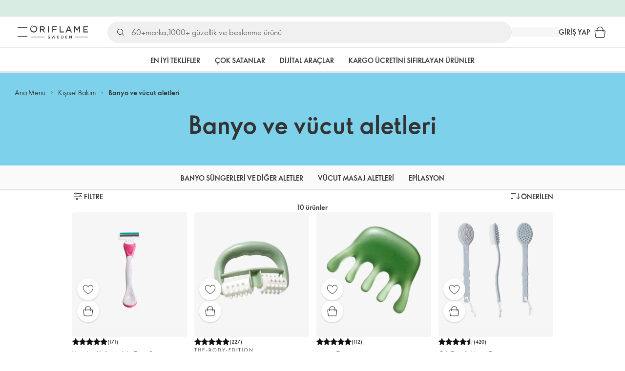

--- FILE ---
content_type: application/javascript; charset=UTF-8
request_url: https://assets-we-cdn.oriflame.com/appshell-products-we/_next/static/chunks/5043-496f2ed5d56c01b3.js
body_size: 14502
content:
/*! For license information please see 5043-496f2ed5d56c01b3.js.LICENSE.txt */
"use strict";(self.webpackChunk_N_E=self.webpackChunk_N_E||[]).push([[5043],{5043:(e,t,a)=>{a.d(t,{AE:()=>ContentPageWidgetSkeleton,oC:()=>r,h7:()=>OlapicWidget});let i=function(e){return e.new="new",e.send="send",e.sending="sending",e.sent="sent",e.error="error",e}({}),r=function(e){return e.Category="Category",e.FrontPage="FrontPage",e.Gallery="Gallery",e.ProductDetails="ProductDetails",e}({});var o=a(82585),n=a(65028),s=a(39224),l=a(2950),d=a(27121),c=a(21012),p=a(47433),m=a(72675);const u="7D673EF4-D085-44B5-BB1C-8FE57F1286BD",g={errorRetryCount:3,errorRetryInterval:1e4,focusThrottleInterval:3e5,shouldRetryOnError:!0,suspense:!1,revalidateIfStale:!1,revalidateOnFocus:!1,revalidateOnReconnect:!1},h="video",useKeyboardNavigation=({onPrevious:e,onNext:t,onOpen:a,disabled:i=!1,preventWhenInputFocused:r=!0})=>{(0,l.useEffect)(()=>{if(i)return;const handleKeyDown=i=>{if(r){const e=i.target;if("INPUT"===e.tagName||"TEXTAREA"===e.tagName||e.isContentEditable)return}"ArrowLeft"===i.key?(i.preventDefault(),e()):"ArrowRight"===i.key?(i.preventDefault(),t()):" "!==i.key&&"Enter"!==i.key||!a||(i.preventDefault(),a())};return window.addEventListener("keydown",handleKeyDown),()=>{window.removeEventListener("keydown",handleKeyDown)}},[e,t,a,i,r])},useMediaItemDetail=({mediaItems:e,initialIndex:t=0})=>{const[a,i]=(0,l.useState)(t),[r,o]=(0,l.useState)(void 0),n=(0,l.useCallback)(t=>{const n="number"===typeof t?t:"next"===t?(a+1)%e.length:(a-1+e.length)%e.length;i(n),r&&o(e[n])},[a,e,r]),s=(0,l.useCallback)(t=>()=>{const a=e.findIndex(e=>e.id===t);-1!==a&&(i(a),o(e[a]))},[e]),d=(0,l.useCallback)(()=>o(void 0),[]),c=(0,l.useCallback)(()=>n("next"),[n]),p=(0,l.useCallback)(()=>n("prev"),[n]);return{selectedItem:r,activeIndex:a,setActiveIndex:i,handleItemClick:s,handleCloseDetail:d,handleDetailNext:c,handleDetailPrev:p,navigateTo:n}},useTranslations=()=>(0,o.lT)();var y=a(46260),x=a(13651),v=a(449);const b=70,f="media-item-product-image";var w=a(28559);const j=/\.(m4a|m4b|mp4a|mpga|mp2|mp2a|mp3|m2a|m3a|wav|weba|aac|oga|spx)($|\?)/i,I=/\.(mp4|og[gv]|webm|mov|m4v)(#t=[,\d+]+)?($|\?)/i,k=/\.(m3u8)($|\?)/i,C=/\.(mpd)($|\?)/i,R=/stream\.mux\.com\/(?!\w+\.m3u8)(\w+)/,P=/(?:youtu\.be\/|youtube(?:-nocookie|education)?\.com\/(?:embed\/|v\/|watch\/|watch\?v=|watch\?.+&v=|shorts\/|live\/))((\w|-){11})|youtube\.com\/playlist\?list=|youtube\.com\/user\//,S=/vimeo\.com\/(?!progressive_redirect).+/,z=/(?:wistia\.(?:com|net)|wi\.st)\/(?:medias|embed)\/(?:iframe\/)?([^?]+)/,T=/open\.spotify\.com\/(\w+)\/(\w+)/i,E=/(?:www\.|go\.)?twitch\.tv\/([a-zA-Z0-9_]+|(videos?\/|\?video=)\d+)($|\?)/,$=/tiktok\.com\/(?:player\/v1\/|share\/video\/|@[^/]+\/video\/)([0-9]+)/,canPlayFile=(e,t)=>{if(Array.isArray(e)){for(const a of e){if("string"===typeof a&&canPlayFile(a,t))return!0;if(canPlayFile(a.src,t))return!0}return!1}return t(e)},M={html:e=>canPlayFile(e,e=>j.test(e)||I.test(e)),hls:e=>canPlayFile(e,e=>k.test(e)),dash:e=>canPlayFile(e,e=>C.test(e)),mux:e=>R.test(e),youtube:e=>P.test(e),vimeo:e=>S.test(e)&&!I.test(e)&&!k.test(e),wistia:e=>z.test(e),spotify:e=>T.test(e),twitch:e=>E.test(e),tiktok:e=>$.test(e)};var L=l.forwardRef((e,t)=>{const a=j.test(`${e.src}`)?"audio":"video";return l.createElement(a,{...e,ref:t},e.children)});var _=[{key:"hls",name:"hls.js",canPlay:M.hls,canEnablePIP:()=>!0,player:(0,l.lazy)(()=>Promise.all([a.e(3771),a.e(9044),a.e(2262)]).then(a.bind(a,65450)))},{key:"dash",name:"dash.js",canPlay:M.dash,canEnablePIP:()=>!0,player:(0,l.lazy)(()=>Promise.all([a.e(9044),a.e(6395)]).then(a.bind(a,83731)))},{key:"mux",name:"Mux",canPlay:M.mux,canEnablePIP:()=>!0,player:(0,l.lazy)(()=>Promise.all([a.e(3771),a.e(9044),a.e(2723)]).then(a.bind(a,96874)))},{key:"youtube",name:"YouTube",canPlay:M.youtube,player:(0,l.lazy)(()=>a.e(8446).then(a.bind(a,89907)))},{key:"vimeo",name:"Vimeo",canPlay:M.vimeo,player:(0,l.lazy)(()=>a.e(6173).then(a.bind(a,4901)))},{key:"wistia",name:"Wistia",canPlay:M.wistia,canEnablePIP:()=>!0,player:(0,l.lazy)(()=>a.e(9340).then(a.bind(a,72771)))},{key:"spotify",name:"Spotify",canPlay:M.spotify,canEnablePIP:()=>!1,player:(0,l.lazy)(()=>a.e(2771).then(a.bind(a,25999)))},{key:"twitch",name:"Twitch",canPlay:M.twitch,canEnablePIP:()=>!1,player:(0,l.lazy)(()=>a.e(2042).then(a.bind(a,50321)))},{key:"tiktok",name:"TikTok",canPlay:M.tiktok,canEnablePIP:()=>!1,player:(0,l.lazy)(()=>a.e(8085).then(a.bind(a,49351)))},{key:"html",name:"html",canPlay:M.html,canEnablePIP:()=>!0,player:L}];const A={width:"320px",height:"180px",volume:1,playbackRate:1,previewTabIndex:0,previewAriaLabel:"",oEmbedUrl:"https://noembed.com/embed?url={url}"},D=l.forwardRef((e,t)=>{const{playing:a,pip:i}=e,r=e.activePlayer,o=(0,l.useRef)(null),n=(0,l.useRef)(!0);(0,l.useEffect)(()=>{var t,i;o.current&&(o.current.paused&&!0===a&&o.current.play(),o.current.paused||!1!==a||o.current.pause(),o.current.playbackRate=null!=(t=e.playbackRate)?t:1,o.current.volume=null!=(i=e.volume)?i:1)}),(0,l.useEffect)(()=>{var e,t,a,r,n;if(o.current&&globalThis.document){if(i&&!document.pictureInPictureElement)try{null==(t=(e=o.current).requestPictureInPicture)||t.call(e)}catch(s){}if(!i&&document.pictureInPictureElement)try{null==(r=(a=o.current).exitPictureInPicture)||r.call(a),null==(n=document.exitPictureInPicture)||n.call(document)}catch(s){}}},[i]);if(!r)return null;const s={},d=["onReady","onStart"];for(const l in e)l.startsWith("on")&&!d.includes(l)&&(s[l]=e[l]);return l.createElement(r,{...s,style:e.style,className:e.className,slot:e.slot,ref:(0,l.useCallback)(e=>{o.current=e,"function"===typeof t?t(e):null!==t&&(t.current=e)},[t]),src:e.src,crossOrigin:e.crossOrigin,preload:e.preload,controls:e.controls,muted:e.muted,autoPlay:e.autoPlay,loop:e.loop,playsInline:e.playsInline,disableRemotePlayback:e.disableRemotePlayback,config:e.config,onLoadStart:t=>{var a,i;n.current=!0,null==(a=e.onReady)||a.call(e),null==(i=e.onLoadStart)||i.call(e,t)},onPlay:t=>{var a,i;n.current&&(n.current=!1,null==(a=e.onStart)||a.call(e,t)),null==(i=e.onPlay)||i.call(e,t)}},e.children)});D.displayName="Player";var U=D;const F=(0,l.lazy)(()=>a.e(6353).then(a.bind(a,57819))),B=[],ForwardChildren=({children:e})=>e;var O=((e,t)=>{const a=l.forwardRef((a,i)=>{const r={...A,...a},{src:o,slot:n,className:s,style:d,width:c,height:p,fallback:m,wrapper:u}=r,[g,h]=(0,l.useState)(!!r.light);(0,l.useEffect)(()=>{r.light?h(!0):h(!1)},[r.light]);const handleClickPreview=e=>{var t;h(!1),null==(t=r.onClickPreview)||t.call(r,e)},y=null==u?ForwardChildren:u,x=!1===m?ForwardChildren:l.Suspense;return l.createElement(y,{slot:n,className:s,style:{width:c,height:p,...d}},l.createElement(x,{fallback:m},g?(e=>{if(!e)return null;const{light:t,playIcon:a,previewTabIndex:i,oEmbedUrl:o,previewAriaLabel:n}=r;return l.createElement(F,{src:e,light:t,playIcon:a,previewTabIndex:i,previewAriaLabel:n,oEmbedUrl:o,onClickPreview:handleClickPreview})})(o):(a=>{var o,d;const c=(a=>{for(const t of[...B,...e])if(a&&t.canPlay(a))return t;return t||null})(a);if(!c)return null;const{style:p,width:m,height:u,wrapper:g}=r,h=null==(o=r.config)?void 0:o[c.key];return l.createElement(U,{...r,ref:i,activePlayer:null!=(d=c.player)?d:c,slot:g?void 0:n,className:g?void 0:s,style:g?{display:"block",width:"100%",height:"100%"}:{display:"block",width:m,height:u,...p},config:h})})(o)))});return a.displayName="ReactPlayer",a.addCustomPlayer=e=>{B.push(e)},a.removeCustomPlayers=()=>{B.length=0},a.canPlay=t=>{if(t)for(const a of[...B,...e])if(a.canPlay(t))return!0;return!1},a.canEnablePIP=t=>{var a;if(t)for(const i of[...B,...e])if(i.canPlay(t)&&(null==(a=i.canEnablePIP)?void 0:a.call(i)))return!0;return!1},a})(_,_[_.length-1]);const K=(0,c.styled)("div",{shouldForwardProp:(0,x.MC)()})(({theme:e,isActive:t})=>({display:"flex",flexDirection:"column",gap:0,width:300,height:t?568:493,position:"relative",transition:"height 0.3s ease-in-out"})),W=(0,c.styled)("div",{shouldForwardProp:(0,x.MC)()})(({theme:e,isActive:t})=>({position:"relative",width:300,height:t?450:375,borderRadius:e.spacing(1,1,0,0),overflow:"hidden",transition:"height 0.3s ease-in-out"})),N=(0,c.styled)("img")(({theme:e})=>({width:"100%",height:"100%",objectFit:"cover",objectPosition:"50% 50%",borderRadius:e.spacing(1,1,0,0)})),V=(0,c.styled)("div")(({theme:e})=>({position:"relative",width:"100%",height:"100%",borderRadius:e.spacing(1,1,0,0),overflow:"hidden","& video":{objectFit:"cover",objectPosition:"center"}})),G=(0,c.styled)(O)({position:"absolute",top:0,left:0,"& video":{objectFit:"cover"}}),H=(0,c.styled)(w.IconButton)(({theme:e})=>({position:"absolute",bottom:e.spacing(2),right:e.spacing(2),backgroundColor:e.palette.common.white,border:"none","&:hover":{backgroundColor:e.palette.common.white,borderColor:"transparent"},svg:{width:16,height:16}})),Y=(0,c.styled)("div")(({theme:e})=>({position:"absolute",top:0,left:0,display:"flex",alignItems:"center",justifyContent:"center",padding:e.spacing(1),backgroundColor:e.palette.grey[100],borderRadius:e.spacing(1,0,0,0)})),Q=(0,c.styled)("div")(({theme:e})=>({display:"flex",flexDirection:"column",gap:e.spacing(2),width:300,height:118,padding:e.spacing(2),backgroundColor:e.palette.common.white,border:`1px solid ${e.palette.grey[400]}`,borderTop:"none",borderRadius:e.spacing(0,0,1,1),boxSizing:"border-box",cursor:"pointer"})),q=(0,c.styled)("div")(({theme:e})=>({display:"flex",gap:e.spacing(1),alignItems:"center",boxSizing:"border-box",width:"100%"})),X=(0,c.styled)(c.Typography)(({theme:e})=>({fontWeight:e.typography.fontWeightBold,textTransform:"uppercase"})),J=(0,c.styled)("div")({display:"flex",alignItems:"center",justifyContent:"center",svg:{width:18,height:18,overflow:"hidden",flexShrink:0}}),Z=(0,c.styled)("div",{shouldForwardProp:(0,x.MC)()})(({theme:e})=>({display:"flex",gap:e.spacing(1),alignItems:"center",width:"100%",overflowX:"auto","&::-webkit-scrollbar":{display:"none"},scrollbarWidth:"none",svg:{width:b}})),ee=(0,c.styled)("div")(({theme:e})=>({display:"flex",gap:e.spacing(2)})),te=(0,c.styled)("div")(({theme:e})=>({display:"flex",flexDirection:"column",gap:e.spacing(1)})),ae=(0,c.styled)(c.Typography)({textTransform:"uppercase",fontSize:"1.0rem",display:"-webkit-box",WebkitLineClamp:1,WebkitBoxOrient:"vertical",letterSpacing:"2px"});var ie=a(84486);const MediaItem=({mediaUrl:e,mediaType:t,uploaderName:a,products:i,isActive:r,onProductSectionClick:n})=>{const[u,g]=(0,l.useState)(!1),w=(0,l.useRef)(null),{getTestId:j}=(0,s.Ay)(),{palette:I}=(0,c.useTheme)(),{productsWithImageUrl:k}=(({productCodes:e})=>{const{tenant:t}=(0,y.v3)(),{language:a}=(0,o.ok)(),i=(0,l.useMemo)(()=>e.slice(0,5),[e]),{data:r,isLoading:n}=(0,v.lPS)(t,{lang:a,productCodes:i},{swr:{...(0,x.zV)()}});return{productsWithImageUrl:(0,l.useMemo)(()=>i.map(e=>{const t=(r?.data?.products??[]).find(t=>t.productCode===e);return{productCode:e,imageUrl:t?.mainImage?.url??t?.imageUrl,alt:t?.mainImage?.altText??t?.concept?.name,productName:t?.concept?.name,productBrand:t?.concept?.brand?.name??""}}),[r,i]),isLoading:n}})({productCodes:i??[]}),{translations:C}=useTranslations(),R=(0,l.useCallback)(e=>{e.stopPropagation(),g(e=>!e)},[]),P=(0,l.useCallback)(()=>{t===h&&g(e=>!e)},[t]),S=(0,l.useCallback)(e=>(0,p.GO)((0,p.Wf)({backgroundColor:I.grey[100],url:e,imageFormat:"WebP",imageSizeMultiplier:2,params:[{height:b,width:b,quality:90}]})),[I.grey]);return(0,ie.jsxs)(K,{"data-testid":j("media-item-root"),isActive:r,children:[(0,ie.jsxs)(W,{isActive:r,children:[t===h?(0,ie.jsxs)(V,{onClick:P,children:[(0,ie.jsx)(G,{ref:w,muted:!0,"data-testid":j("media-item-video-player"),src:e,playing:u,width:"100%",height:"100%"}),(0,ie.jsx)(H,{onClick:R,children:u?(0,ie.jsx)(d.Pause,{}):(0,ie.jsx)(d.PlayFilled,{})})]}):(0,ie.jsx)(N,{"data-testid":j("media-item-image"),src:e}),a?(0,ie.jsx)(Y,{children:(0,ie.jsxs)(c.Typography,{"data-testid":j("media-item-uploader"),variant:"caption",children:["@",a]})}):null]}),(0,ie.jsxs)(Q,{"data-testid":j("media-item-products-section"),onClick:n,children:[(0,ie.jsxs)(q,{children:[(0,ie.jsx)(X,{"data-testid":j("media-item-title"),variant:"overline",children:C.shopThisLook}),(0,ie.jsx)(J,{children:(0,ie.jsx)(d.ArrowRightThin,{})})]}),(0,ie.jsx)(Z,{children:1===k.length?(0,ie.jsxs)(ee,{"data-testid":j("media-item-single-product-wrapper"),children:[(0,ie.jsx)(m.oD4,{"data-testid":j(f),alt:k[0]?.alt,height:b,width:b,srcSet:k[0]?.imageUrl?S(k[0]?.imageUrl):void 0,sizes:"70px"},k[0]?.productCode),(0,ie.jsxs)(te,{children:[(0,ie.jsx)(ae,{children:k[0]?.productBrand}),(0,ie.jsx)(c.Typography,{children:k[0]?.productName})]})]}):k.map(e=>(0,ie.jsx)(m.oD4,{"data-testid":j(f),alt:e.alt,height:b,width:b,srcSet:e.imageUrl?S(e.imageUrl):void 0,sizes:"70px"},e.productCode))})]})]})};var re=a(10795),oe=a(6107),ne=a(88846),se=a(10336),le=a(25121),de=a(21865);const ce=de.z.object({metadata:de.z.object({code:de.z.number(),message:de.z.string(),version:de.z.string()}),data:de.z.object({message:de.z.string().optional()}).optional()}),pe=de.z.object({data:de.z.object({_embedded:de.z.object({customer:de.z.object({id:de.z.string().default(""),language:de.z.string().default("en-GB")})})})}),me=de.z.object({id:de.z.string(),name:de.z.string()}),ue=de.z.object({data:me}),ge=de.z.object({id:de.z.string(),name:de.z.string(),tag_based_key:de.z.string()}),he=de.z.object({id:de.z.string(),type:de.z.string(),original_source:de.z.string(),source:de.z.string(),caption:de.z.string().default(""),video_url:de.z.string().nullable().default(""),original_image_width:de.z.string(),original_image_height:de.z.string(),images:de.z.object({mobile:de.z.string(),normal:de.z.string(),original:de.z.string()}),_embedded:de.z.object({uploader:de.z.object({id:de.z.string(),name:de.z.string()}),"streams:all":de.z.object({_embedded:de.z.object({stream:de.z.array(ge).nullable().default([])})})}),_forms:de.z.object({report:de.z.object({action:de.z.object({href:de.z.string()})})})}),ye=(de.z.object({data:de.z.object({_embedded:de.z.object({media:de.z.array(he)}),_links:de.z.object({next:de.z.object({href:de.z.string().nullable()}).optional()}).default({})})}),de.z.object({data:de.z.object({_embedded:de.z.object({media:de.z.array(he.partial())}),_links:de.z.object({next:de.z.object({href:de.z.string().nullable()}).optional()}).default({})})})),xe=de.z.object({data:he}),ve=de.z.object({data:de.z.object({_embedded:de.z.object({stream:de.z.array(ge)})})}),be=de.z.object({data:ge});let fe=function(e){return e.cancel="cancel",e.close="close",e.email="email",e.loadMore="loadMore",e.olapic2Report="olapic2Report",e.olapic2ReportEmailLabel="olapic2ReportEmailLabel",e.olapic2ReportEmailPlaceholder="olapic2ReportEmailPlaceholder",e.olapic2ReportFailed="olapic2ReportFailed",e.olapic2ReportFormattedReason="olapic2ReportFormattedReason",e.olapic2ReportFormattedText="olapic2ReportFormattedText",e.olapic2ReportInvalidEmail="olapic2ReportInvalidEmail",e.olapic2ReportInvalidReason="olapic2ReportInvalidReason",e.olapic2ReportPhotoAreYouSure="olapic2ReportPhotoAreYouSure",e.olapic2ReportPhotoExplanation="olapic2ReportPhotoExplanation",e.olapic2ReportReasonAbusive="olapic2ReportReasonAbusive",e.olapic2ReportReasonBullying="olapic2ReportReasonBullying",e.olapic2ReportReasonCopyright="olapic2ReportReasonCopyright",e.olapic2ReportReasonLabel="olapic2ReportReasonLabel",e.olapic2ReportReasonOther="olapic2ReportReasonOther",e.olapic2ReportReasonPlaceholder="olapic2ReportReasonPlaceholder",e.olapic2ReportReasonSexual="olapic2ReportReasonSexual",e.olapic2ReportReasonSpam="olapic2ReportReasonSpam",e.olapic2ReportSubmitButtonText="olapic2ReportSubmitButtonText",e.olapic2ReportSuccess="olapic2ReportSuccess",e.olapic2ShareWith="olapic2ShareWith",e.oriflameOnMe="oriflameOnMe",e.readMore="readMore",e.reason="reason",e.reportPhoto="reportPhoto",e.sharePost="sharePost",e.shopThisLook="shopThisLook",e.showLess="showLess",e.viewAll="viewAll",e}({}),we=function(e){return e.info="ori-olapic-info",e.categories="ori-olapic-categories",e.streams="ori-olapic-streams",e}({});function loadFromLocalStorage(e){try{const t=localStorage.getItem(e);return JSON.parse(t??"null")}catch(t){return}}function saveToLocalStorage(e,t){try{let a="";a=JSON.stringify(t),localStorage.setItem(e,a)}catch(a){}}a(46568);const createListOfProducts=e=>e?e.map(e=>e.tag_based_key):[],createMediaItem=e=>({id:e.id,mediaType:e.type.toLocaleLowerCase()===h?h:"image",isInstagram:e.original_source.includes("instagram"),originalSource:e.original_source,source:e.source,caption:e.caption,videoUrl:e.video_url??"",originalImageWidth:e.original_image_width,originalImageHeight:e.original_image_height,images:{mobile:e.images.mobile,normal:e.images.normal,original:e.images.original},uploader:{id:e._embedded.uploader.id,name:e._embedded.uploader.name},reportPhotoUrl:e._forms.report.action.href,products:createListOfProducts(e._embedded["streams:all"]._embedded.stream)}),formatReportText=(e,t,a)=>`${a[fe.olapic2ReportFormattedReason]} - ${e}\n${a[fe.olapic2ReportFormattedText]} - ${t}`;var je=a(24258);const Ie={apiDomain:"//photorankapi-a.akamaihd.net/",apiVersion:"v2.2",isIncludeTaggedGalleries:!0,isRightsGiven:!0,wrapResponses:0},ke=120,Ce=120,Re=120,getExpireTime=e=>{const t=60*e*1e3;return Date.now()-t};async function externalUrl_getExternalUrl(e,t){const{...a}=t,i={...a.headers};return await je.pY.get(`${e}`,{...a,headers:i})}const getOlapicInfo=async e=>{const t={created:Date.now(),apiKey:e,customerId:"",language:""},a=getExpireTime(Ce),i=loadFromLocalStorage(we.info);if(i?.apiKey===e&&i.created>a)return i;const r=await(async e=>{const{apiDomain:t,apiVersion:a,wrapResponses:i}=Ie;return externalUrl_getExternalUrl(`${t}?auth_token=${e}&version=${a}&wrap_responses=${i}`,{responseType:"json"})})(e);return(0,le.kL)(r,{schema:pe,onError:()=>t,onSuccess:({data:e})=>{const a=e.data;return{...t,customerId:a._embedded.customer.id,language:a._embedded.customer.language}}})},getOlapicStream=async({apiKey:e,customerId:t,tag:a})=>{const i={created:Date.now(),name:"",id:"",tag:a},r=getExpireTime(Re),o=loadFromLocalStorage(we.streams);if(o){const e=o.find(e=>e.tag===a&&e.created>r);if(e)return{local:!0,stream:e}}const n=await(async({apiKey:e,customerId:t,tag:a})=>{const{apiDomain:i,apiVersion:r,wrapResponses:o}=Ie;return externalUrl_getExternalUrl(`${i}customers/${t}/streams/bytag/${a}?auth_token=${e}&version=${r}&wrap_responses=${o}`,{responseType:"json"})})({apiKey:e,customerId:t,tag:a});return(0,le.kL)(n,{schema:be,onError:()=>({local:!0,stream:i}),onSuccess:({data:e})=>{const t=e.data;return{local:!1,stream:{...i,name:t.name,id:t.id}}}})},Pe=(0,l.createContext)({categoryId:"",productCode:"",type:r.FrontPage}),Se=Pe.Provider,useConfiguration=()=>(0,l.useContext)(Pe),ze={apiKey:"",hideCaption:!1,isOpenDetails:!1,mediaItems:[],setMediaItems:()=>{},loadMoreUrl:void 0,setLoadMoreUrl:()=>{},activeMedia:"",setActiveMedia:()=>{}},Te=(0,l.createContext)(ze),OlapicDataProvider=({children:e,mediaItems:t,loadMoreUrl:a,apiKey:i,hideCaption:r})=>{const[o,n]=(0,l.useState)(t),[s,d]=(0,l.useState)(a),[c,p]=(0,l.useState)(""),m=(0,l.useMemo)(()=>({mediaItems:o,setMediaItems:n,loadMoreUrl:s,setLoadMoreUrl:d,isOpenDetails:Boolean(c),activeMedia:c,setActiveMedia:p,apiKey:i,hideCaption:r}),[o,n,s,d,c,p,i,r]);return(0,ie.jsx)(Te.Provider,{value:m,children:e})},useOlapicData=()=>(0,l.useContext)(Te),shouldFetchProductBoxes=(e,t)=>e.length>0&&!t,Ee="olapic-lib",$e=new n.Vy(Ee,{teamName:"Presentation"}),validateMediaItems_validateMediaItems=(e,t)=>{const a=[];let i=0;if(e.forEach((e,r)=>{const o=he.safeParse(e);if(o.success)return void a.push(createMediaItem(o.data));i+=1;const n=(e=>"object"===typeof e&&null!==e&&"id"in e&&"string"===typeof e.id?e.id:"unknown")(e),s=t?` in ${t}`:"";$e.warn(`Invalid media item skipped${s}`,{index:r,itemId:n,errors:JSON.stringify(o.error.issues)})}),i>0){const e=t?` from ${t} response`:"";$e.info(`Filtered out ${i} invalid media items${e}`)}return a},getMedia=async({apiKey:e,type:t,categoryId:a,customerId:i,streamId:r})=>{const o=await(async({apiKey:e,categoryId:t,customerId:a,streamId:i,type:r})=>{const{apiDomain:o,apiVersion:n,isRightsGiven:s,isIncludeTaggedGalleries:l,wrapResponses:d}=Ie,c=`/media/recent?rights_given=${Number(s)}&version=${n}&include_tagged_galleries=${Number(l)}&auth_token=${e}&wrap_responses=${d}`;return externalUrl_getExternalUrl({FrontPage:a?`${o}customers/${a}${c}&count=4`:"",Gallery:a?`${o}customers/${a}${c}&count=8`:"",ProductDetails:i?`${o}streams/${i}${c}&count=4`:"",Category:t?`${o}categories/${t}${c}&count=4`:""}[r],{responseType:"json"})})({apiKey:e,type:t,categoryId:a,customerId:i,streamId:r});return(0,le.kL)(o,{schema:ye,onError:()=>({loadMoreUrl:"",mediaItems:[]}),onSuccess:({data:e})=>{const t=e.data,a=validateMediaItems_validateMediaItems(t._embedded.media);return{loadMoreUrl:t._links.next?.href??"",mediaItems:a}}})},getOlapicCategory=async({apiKey:e,customerId:t,tag:a})=>{const i={created:Date.now(),name:"",id:"",tag:a},r=getExpireTime(ke),o=loadFromLocalStorage(we.categories);if(o){const e=o.find(e=>e.tag===a&&e.created>r);if(e)return{local:!0,category:e}}const n=await(async({apiKey:e,customerId:t,tag:a})=>{const{apiDomain:i,apiVersion:r}=Ie;return externalUrl_getExternalUrl(`${i}customers/${t}/categories/search?tag_key=${a}&auth_token=${e}&version=${r}`,{responseType:"json"})})({apiKey:e,customerId:t,tag:a});return(0,le.kL)(n,{schema:ue,onError:()=>({local:!0,category:i}),onSuccess:({data:e})=>{const t=e.data;return{local:!1,category:{...i,name:t.name,id:t.id}}}})},fetchHashItem=async(e,t)=>{const{apiDomain:a,apiVersion:i}=Ie,r=`${a}media/${e}?auth_token=${t}&version=${i}`,o=await externalUrl_getExternalUrl(r,{responseType:"json"});return(0,le.kL)(o,{schema:xe,onError:()=>{},onSuccess:async({data:a})=>{const i=a.data,r=createMediaItem(i);return r.products=await(async(e,t)=>{const{apiDomain:a,apiVersion:i,isIncludeTaggedGalleries:r,wrapResponses:o}=Ie,n=`${a}media/${e}/streams?include_tagged_galleries=${Number(r)}&auth_token=${t}&version=${i}&wrap_responses=${o}`,s=await externalUrl_getExternalUrl(n,{responseType:"json"});return(0,le.kL)(s,{schema:ve,onError:()=>[],onSuccess:({data:e})=>{const t=e.data;return createListOfProducts(t._embedded.stream)}})})(e,t),r}})},useGetShareItem=({apiKey:e,items:t,shareItemId:a})=>{const{data:i,error:r}=(0,se.Cu)(((e,t)=>Boolean(t&&e.length>0&&!e.some(e=>e.id===t)))(t,a)?[a,e]:null,async()=>(async({apiKey:e,shareItemId:t})=>{const a=await fetchHashItem(t,e);if(a?.id)return a})({apiKey:e,shareItemId:a??""}),{revalidateOnFocus:!1,revalidateOnReconnect:!1,revalidateIfStale:!1});return{data:i,isLoading:void 0===i&&void 0===r}},useGetOlapicData=({apiKey:e="",type:t})=>{const{categoryId:a,productCode:i}=useConfiguration(),r=(0,l.useMemo)(()=>(0,x.fU)()?void 0:function getQueryHash(e){if(e?.startsWith("#opi")){const t=e.replace("#opi","");if(t.length>0)return t}}(window.location.hash),[]),o=(({type:e,categoryId:t,productCode:a})=>"Category"===e?t??"":"ProductDetails"===e?a??"":"")({type:t,categoryId:a,productCode:i}),{data:{customerId:n}={},isError:s}=(({apiKey:e})=>{const{data:t,error:a}=(0,se.Cu)(e||null,async()=>getOlapicInfo(e),{revalidateIfStale:!1,revalidateOnFocus:!1,revalidateOnReconnect:!1,onSuccess:e=>{e.customerId&&e.language&&saveToLocalStorage(we.info,e)}});return{data:t,isLoading:void 0===t&&void 0===a,isError:Boolean(a)}})({apiKey:e}),{data:{category:d}={},isError:c}=(({apiKey:e,customerId:t,tag:a,enabled:i=!0})=>{const r=Boolean(e&&t&&a&&i),{data:o,error:n}=(0,se.Cu)(r?[e,t,a]:null,async()=>getOlapicCategory({apiKey:e,customerId:t,tag:a}),{revalidateIfStale:!1,revalidateOnFocus:!1,revalidateOnReconnect:!1,onSuccess:({local:e,category:t})=>{if(e)return;const a=loadFromLocalStorage(we.categories)??[],i=getExpireTime(ke),r=a.filter(e=>e.created>i);r.push(t),saveToLocalStorage(we.categories,r)}});return{data:o,isLoading:void 0===o&&void 0===n,isError:Boolean(n)}})({apiKey:e,customerId:n??"",tag:o,enabled:Boolean("Category"===t&&a)}),{data:{stream:p}={},isError:m}=(({apiKey:e,customerId:t,tag:a,enabled:i=!0})=>{const r=Boolean(e&&t&&a&&i),{data:o,error:n}=(0,se.Cu)(r?[e,t,a]:null,async()=>getOlapicStream({apiKey:e,customerId:t,tag:a}),{revalidateIfStale:!1,revalidateOnFocus:!1,revalidateOnReconnect:!1,onSuccess:({local:e,stream:t})=>{if(e)return;const a=loadFromLocalStorage(we.streams)??[],i=getExpireTime(Re),r=a.filter(e=>e.created>i);r.push(t),saveToLocalStorage(we.streams,r)}});return{data:o,isLoading:void 0===o&&void 0===n,isError:Boolean(n)}})({apiKey:e,customerId:n??"",tag:o,enabled:Boolean("ProductDetails"===t&&i)}),{data:u,isLoading:g,isError:h}=(({apiKey:e,type:t,categoryId:a,customerId:i,streamId:r})=>{const o=(({type:e,categoryId:t,streamId:a,customerId:i})=>!("Category"!==e||!t)||!("ProductDetails"!==e||!a)||!("FrontPage"!==e&&"Gallery"!==e||!i))({type:t,categoryId:a,customerId:i,streamId:r}),{data:n,error:s}=(0,se.Cu)(o?[e,t,a,i,r]:null,async()=>getMedia({apiKey:e,type:t,categoryId:a,customerId:i,streamId:r}),{revalidateIfStale:!1,revalidateOnFocus:!1,revalidateOnReconnect:!1});return{data:n,isLoading:void 0===n&&void 0===s,isError:Boolean(s)}})({apiKey:e,type:t,categoryId:d?.id,customerId:n,streamId:p?.id}),{data:y,isLoading:v}=useGetShareItem({apiKey:e,items:u?.mediaItems??[],shareItemId:r}),b=s||c||m||h;return(0,l.useMemo)(()=>r?{media:{mediaItems:y&&u?[y,...u.mediaItems]:[],loadMoreUrl:u?.loadMoreUrl},loaded:Boolean(!g&&!b&&u&&y),shareItemId:r,isLoading:g||v,isError:b}:{media:u,loaded:Boolean(!g&&!b&&u),shareItemId:r,isLoading:g,isError:b},[r,u,g,b,y,v])};var Me=a(87498);const useGetMediaInfinite_getMedia=async e=>{const t=await externalUrl_getExternalUrl(e,{responseType:"json"});return(0,le.kL)(t,{schema:ye,onError:()=>({loadMoreUrl:void 0,mediaItems:[]}),onSuccess:({data:e})=>{const t=e.data,a=validateMediaItems_validateMediaItems(t._embedded.media,"infinite scroll");return{loadMoreUrl:t._links.next?.href??void 0,mediaItems:a}}})},useGetMediaInfinite=e=>{const{data:t,error:a,size:i,setSize:r,isLoading:o,isValidating:n}=(0,Me.y_)((t,a)=>0===t?e??null:void 0===a?.loadMoreUrl?null:a.loadMoreUrl,useGetMediaInfinite_getMedia,{...(0,x.n5)(),revalidateFirstPage:!1}),s=(0,l.useMemo)(()=>t?t.flatMap(e=>e.mediaItems):[],[t]),d=void 0!==t?.[t.length-1]?.loadMoreUrl;return{mediaItems:s,isLoading:o,isLoadingMore:n,isError:Boolean(a),hasMore:d,loadMore:async()=>r(i+1),size:i}},Le=$e.createChild("useReportItem"),reportMedia=async({apiKey:e,email:t,reason:a,url:i})=>{try{const{apiVersion:r,wrapResponses:o}=Ie,n=`${i}?version=${r}&auth_token=${e}&wrap_responses=${o}`,s=await async function postExternalUrl(e,t){const{...a}=t,i={...a.data};return await je.pY.post(`${e}`,{...i},{...a})}(n,{data:{email:t,reason:a},responseType:"json"}),l=ce.parse(s);return{code:l.metadata.code,message:l.metadata.message,error:l.data?.message??""}}catch(r){return Le.error(new Error("Error while reporting media",{cause:r})),{code:500,message:"Internal server error",error:"Internal server error"}}};var _e=a(45705),Ae=a(20996);const useGetOlapicConfig=({type:e,categoryId:t})=>{const{tenant:a}=(0,y.v3)(),{language:i}=(0,o.ok)(),n=(0,l.useMemo)(()=>"number"===typeof e?(e=>[r.Category,r.FrontPage,r.Gallery,r.ProductDetails][e]??r.FrontPage)(e):e,[e]),{data:s,error:d}=(0,v.rZ$)(a,{olapicType:n,lang:i,categoryId:"Category"===e?t:void 0},{swr:{revalidateOnFocus:!1,revalidateOnReconnect:!1,revalidateIfStale:!1}});return{data:{apiKey:s?.apiKey,hideCaption:s?.hideCaption??!1,olapicType:n},isEmpty:null===s&&void 0===d,isLoading:void 0===s&&void 0===d}};var De=a(49996),Ue=a(19873);const getReportValidationSchema=e=>de.z.object({email:de.z.string().min(1,e[fe.olapic2ReportInvalidEmail]).email(e[fe.olapic2ReportInvalidEmail]),reason:de.z.string().min(1,e[fe.olapic2ReportInvalidReason]),description:de.z.string()}),Fe=[{value:"bullying",labelKey:fe.olapic2ReportReasonBullying},{value:"sexual",labelKey:fe.olapic2ReportReasonSexual},{value:"abusive",labelKey:fe.olapic2ReportReasonAbusive},{value:"spam",labelKey:fe.olapic2ReportReasonSpam},{value:"copyright",labelKey:fe.olapic2ReportReasonCopyright},{value:"other",labelKey:fe.olapic2ReportReasonOther}],Be=(0,c.styled)("div")(({theme:e})=>({display:"flex",flexDirection:"column",alignItems:"center",justifyContent:"center",backgroundColor:e.palette.common.white,borderRadius:e.spacing(2,2,0,0),overflow:"hidden",position:"relative",zIndex:e.zIndex.modal})),Oe=(0,c.styled)("div")(({theme:e})=>({display:"flex",flexDirection:"column",alignItems:"flex-start",padding:e.spacing(3),width:"100%",backgroundColor:e.palette.common.white})),Ke=(0,c.styled)(c.Typography)(({theme:e})=>({fontWeight:e.typography.fontWeightBold,textAlign:"center",width:"100%",fontSize:"2.0rem"})),We=(0,c.styled)("div")(({theme:e})=>({display:"flex",flexDirection:"column",gap:e.spacing(2),alignItems:"flex-start",padding:e.spacing(0,3),paddingBottom:e.spacing(3),width:"100%",backgroundColor:e.palette.common.white})),Ne=(0,c.styled)("div")(({theme:e})=>({display:"flex",flexDirection:"column",gap:e.spacing(3),alignItems:"center",width:"100%",backgroundColor:e.palette.common.white})),Ve=(0,c.styled)(c.Typography)(({theme:e})=>({lineHeight:1.5,color:e.palette.text.primary,width:"100%"})),Ge=(0,c.styled)("div")({display:"flex",justifyContent:"start",width:"100%"}),He=(0,c.styled)(c.RadioGroup)(({theme:e})=>({display:"flex",flexDirection:"column",gap:e.spacing(3),width:"100%"})),Ye=(0,c.styled)(c.FormControlLabel)(({theme:e})=>({display:"flex",gap:e.spacing(1.8),alignItems:"flex-start",width:"100%",margin:0,[`& .${c.formControlLabelClasses.label}`]:{fontSize:"1.4rem",lineHeight:1.5,color:e.palette.text.primary,paddingTop:e.spacing(.4)},[`& .${c.radioClasses.root}`]:{padding:0}})),Qe=(0,c.styled)("div")(({theme:e})=>({display:"flex",flexDirection:"column",gap:e.spacing(1.6),width:"100%",position:"relative"})),qe=(0,c.styled)(c.TextField)(({theme:e})=>({width:"100%",[`& .${c.inputBaseClasses.root}`]:{borderRadius:e.spacing(1)},[`& .${c.inputBaseClasses.input}`]:{fontSize:"1.6rem",lineHeight:1.44,padding:e.spacing(3.3,2.8)},[`& .${c.outlinedInputClasses.root}`]:{"& fieldset":{borderColor:e.palette.grey[500]},"&:hover fieldset":{borderColor:e.palette.grey[500]},[`&.${c.outlinedInputClasses.focused} fieldset`]:{borderColor:e.palette.grey[500]}}})),Xe=(0,c.styled)(c.TextField)(({theme:e})=>({width:"100%",[`& .${c.inputBaseClasses.root}`]:{borderRadius:e.spacing(1)},[`& .${c.inputBaseClasses.input}`]:{fontSize:"1.6rem",lineHeight:1.44,padding:e.spacing(3.3,2.8)},"& textarea":{minHeight:60}})),ReportForm=({open:e,drawer:t=!1,onSubmit:a,onCancel:i,onClose:r})=>{const{translations:o}=useTranslations(),{register:n,handleSubmit:d,control:p,formState:{errors:m}}=(0,Ue.mN)({mode:"onSubmit",resolver:(0,De.u)(getReportValidationSchema(o)),defaultValues:{reason:"",description:"",email:""}}),{getTestId:u}=(0,s.Ay)(),g=(0,l.useCallback)(({field:e})=>(0,ie.jsx)(He,{...e,value:e.value,"data-testid":u("report-form-radio-group"),children:Fe.map(({value:e,labelKey:t})=>(0,ie.jsx)(Ye,{value:e,control:(0,ie.jsx)(c.Radio,{}),label:o[t],"data-testid":u(`report-form-radio-option-${e}`)},e))}),[u,o]);return(0,ie.jsx)(w.Dialog,{open:e,drawer:t,size:"small",onClose:r,children:(0,ie.jsxs)(Be,{"data-testid":u("report-form-root"),children:[(0,ie.jsx)(Oe,{"data-testid":u("report-form-header"),children:(0,ie.jsx)(Ke,{variant:"h5","data-testid":u("report-form-header-title"),children:o.reportPhoto})}),(0,ie.jsx)(We,{"data-testid":u("report-form-content"),children:(0,ie.jsxs)(Ne,{"data-testid":u("report-form-container"),children:[(0,ie.jsx)(Ve,{variant:"body1","data-testid":u("report-form-disclaimer-text"),children:o.olapic2ReportPhotoExplanation}),(0,ie.jsx)(Ue.xI,{name:"reason",control:p,render:g}),m.reason?(0,ie.jsxs)(Ge,{children:[(0,ie.jsx)(c.FormHelperText,{error:!0,children:m.reason.message})," "]}):null,(0,ie.jsx)(Qe,{"data-testid":u("report-form-text-area-wrapper"),children:(0,ie.jsx)(Xe,{multiline:!0,label:o.olapic2ReportReasonLabel,rows:2,placeholder:o.olapic2ReportReasonPlaceholder,variant:"outlined",error:!!m.description,helperText:m.description?.message,"data-testid":u("report-form-text-area"),...n("description")})}),(0,ie.jsx)(qe,{label:o.olapic2ReportEmailLabel,placeholder:o.olapic2ReportEmailPlaceholder,variant:"outlined",type:"email",error:!!m.email,helperText:m.email?.message,"data-testid":u("report-form-email-field"),...n("email")}),(0,ie.jsx)(w.Button,{fullWidth:!0,color:"primary",variant:"contained","data-testid":u("report-form-submit-button"),onClick:d(e=>a?.({reason:e.reason,description:e.description,email:e.email})),children:o.olapic2ReportSubmitButtonText}),(0,ie.jsx)(w.Button,{variant:"text","data-testid":u("report-form-cancel-button"),onClick:i,children:o.cancel})]})})]})})};var Je=a(32446);const Ze="media-item-detail-arrow-button-prev",et="media-item-detail-arrow-button-next",tt=(0,c.styled)("div")(({theme:e})=>({display:"flex",flexDirection:"column",gap:e.spacing(3),width:"100%",height:"100%",padding:e.spacing(3,3),boxSizing:"border-box",[e.breakpoints.up("sm")]:{flexDirection:"row",padding:0}})),at=(0,c.styled)("div")(({theme:e})=>({position:"relative",width:"100%",height:413,flexShrink:0,[e.breakpoints.up("sm")]:{width:480,height:600}})),it=(0,c.styled)("div")(({theme:e})=>({position:"relative",width:"100%",height:"100%",borderRadius:e.spacing(1),overflow:"hidden",backgroundColor:e.palette.grey[100],[e.breakpoints.up("sm")]:{borderRadius:0}})),rt=(0,c.styled)("img")({width:"100%",height:"100%",objectFit:"cover",objectPosition:"50% 50%"}),ot=(0,c.styled)("div")({position:"relative",width:"100%",height:"100%","& video":{objectFit:"cover",objectPosition:"center"}}),nt=(0,c.styled)(O)({position:"absolute",top:0,left:0,"& video":{objectFit:"cover"}}),st=(0,c.styled)(w.IconButton)(({theme:e})=>({position:"absolute",bottom:e.spacing(2),right:e.spacing(2),padding:e.spacing(1.2),backgroundColor:e.palette.common.white,borderRadius:e.spacing(20),borderColor:"transparent",minWidth:24,minHeight:24,"&:hover":{backgroundColor:e.palette.common.white,borderColor:"transparent"},"& svg":{width:24,height:24}})),lt=(0,c.styled)("div")(({theme:e})=>({display:"flex",flexDirection:"column",gap:e.spacing(3),padding:0,overflowY:"auto",overflowX:"hidden",width:"100%",[e.breakpoints.up("sm")]:{flex:1,gap:e.spacing(3),padding:e.spacing(3,3,3,0),maxHeight:600,width:490}})),dt=(0,c.styled)("div")(({theme:e})=>({display:"flex",gap:e.spacing(2),alignItems:"center",justifyContent:"space-between",width:"100%",[e.breakpoints.up("sm")]:{gap:e.spacing(2),justifyContent:"flex-start",width:"auto"}})),ct=(0,c.styled)("div")(({theme:e})=>({background:"#D0006D",color:e.palette.common.white,border:"0 none",width:24,height:24,borderRadius:e.spacing(5),"& svg":{width:24,height:24}})),pt=(0,c.styled)(c.Typography)(({theme:e})=>({fontWeight:e.typography.fontWeightBold})),mt=(0,c.styled)("div")(({theme:e})=>({display:"flex",gap:e.spacing(2),alignItems:"center",justifyContent:"center",flex:1,[e.breakpoints.up("sm")]:{flex:"initial"}})),ut=(0,c.styled)("div")(({theme:e})=>({display:"flex",flexDirection:"column",gap:e.spacing(1),[`& .${m.Far.toggleButton}`]:{textAlign:"center"},[`& .${m.Far.root}`]:{gap:e.spacing(1)}})),gt=(0,c.styled)(w.Button)(({theme:e})=>({svg:{width:18,height:18},fontSize:"1.3rem",display:"flex",gap:e.spacing(1),textTransform:"capitalize",textAlign:"center",margin:"0 auto"})),ht=(0,c.styled)("div")(({theme:e})=>({display:"grid",gridTemplateColumns:"repeat(2, 1fr)",gap:e.spacing(2),width:"100%",[e.breakpoints.up("sm")]:{gap:e.spacing(3)}})),yt=(0,c.styled)(w.IconButton,{shouldForwardProp:(0,x.dE)(["direction"])})(({theme:e,direction:t})=>({backgroundColor:"rgba(255, 255, 255, 0.75)",border:`1px solid ${e.palette.common.white}`,padding:e.spacing(1),minWidth:34,minHeight:34,borderRadius:e.spacing(20),[e.breakpoints.up("sm")]:{position:"fixed",..."prev"===t&&{left:"calc(50% - 50px)"},..."next"===t&&{right:"calc(50% - 50px)"},bottom:e.spacing(10),top:"auto",transform:"none",zIndex:e.zIndex.modal,backgroundColor:e.palette.common.white,border:"none",padding:e.spacing(1),minWidth:"auto",minHeight:"auto"},[e.breakpoints.up("lg")]:{..."prev"===t&&{left:`calc(50% - 530px - ${e.spacing(6)})`},..."next"===t&&{right:`calc(50% - 530px - ${e.spacing(6)})`},top:"50%",bottom:"auto",transform:"translateY(-50%)"}})),ProductBoxes=({products:e})=>{const{isFeatureEnabled:t}=(0,Je.Rj)(),{isMrpStatementEnabled:a,isRatingsAndReviewsEnabled:i,isSubscriptionEnabled:r}=useConfiguration(),{isLoading:n,products:d}=(({productCodes:e})=>{const{isAnonymousUser:t}=(0,_e.rd)(),{language:a}=(0,o.ok)(),{tenant:i}=(0,y.v3)(),{atpClusterId:r,customerTypeId:n,visitorSegment:s,loading:d}=(0,le.py)(),{data:c,error:p}=(0,v.lPS)(i,{lang:a,productCodes:e,atpClusterId:r??void 0,customerTypeId:n??void 0,visitorSegment:s??void 0},{swr:{enabled:shouldFetchProductBoxes(e,d),revalidateIfStale:!1,revalidateOnFocus:!1,revalidateOnReconnect:!1}}),m=(0,l.useMemo)(()=>(c?.data?.products?(0,Ae.lO)({data:c.data.products,isAnonymousUser:t}):[]).filter((e,t,a)=>a.findIndex(t=>t.name===e.name)===t),[c?.data?.products,t]);return{isLoading:void 0===c&&void 0===p,products:m,isError:Boolean(p)}})({productCodes:e}),{getTestId:c}=(0,s.Ay)(),p=(0,l.useMemo)(()=>n?e.map(e=>(0,ie.jsx)(Ae.il,{animation:"pulse"},e)):d.map(e=>(0,ie.jsx)(Ae.$N,{...e,hideRating:!i,hideSubscription:!t(u)||!r,mrpStatementEnabled:a,withTranslationsProvider:!1},e.code)),[t,n,a,i,r,d,e]);return 0===e.length?null:(0,ie.jsx)(ht,{"data-testid":c("media-item-detail-products-grid"),children:p})},MediaItemDetail=({open:e,onClose:t,detailItem:a,currentPosition:r,numberOfSlides:o,onPrev:n,onNext:p})=>{const{mediaType:u,products:g,caption:y,images:x,videoUrl:v,uploader:b,reportPhotoUrl:f}=a,{translations:j}=useTranslations(),{report:I}=(()=>{const{apiKey:e}=useOlapicData(),[t,a]=(0,l.useState)(i.new);return{reportStatus:t,report:(0,l.useCallback)(async({email:t,reason:r,url:o})=>{a(i.sending);const{code:n}=await reportMedia({apiKey:e,email:t,reason:r,url:o});return a(201===n?i.sent:i.error),n},[e])}})(),{getTestId:k}=(0,s.Ay)(),[C,R]=(0,l.useState)(!1),P=(0,l.useRef)(null),S=(0,c.useTheme)(),z=(0,c.useMediaQuery)(S.breakpoints.up("lg")),T=(0,ne.al)(),E=r<1,$=r>=o-1,{open:M,onClose:L,onOpen:_}=(0,ne.SS)(),A=(0,l.useCallback)(e=>{e.stopPropagation(),R(e=>!e)},[]),D=(0,l.useCallback)(()=>{u===h&&R(e=>!e)},[u]),U=(0,l.useCallback)(()=>{R(!1),t()},[t]),F=(0,l.useCallback)(e=>{e.stopPropagation(),n()},[n]),B=(0,l.useCallback)(e=>{e.stopPropagation(),p()},[p]),O=(0,l.useCallback)(async e=>{const{reason:t,email:a,description:i}=e;201===await I({email:a,reason:formatReportText(t,i,j),url:f})?oe.Ds.success(j.olapic2ReportSuccess):oe.Ds.error(j.olapic2ReportFailed),L()},[I,L,f,j]);return useKeyboardNavigation({onPrevious:n,onNext:p,disabled:!e||M}),(0,l.useEffect)(()=>{R(!(!e||u!==h))},[e,u,r]),(0,ie.jsxs)(ie.Fragment,{children:[(0,ie.jsx)(w.Dialog,{fullWidth:!0,size:"small",open:e,maxWidth:"1060px",hideCloseButton:z,onClose:U,children:(0,ie.jsxs)(tt,{"data-testid":k("media-item-detail-dialog-content"),children:[(0,ie.jsx)(at,{"data-testid":k("media-item-detail-media-section"),children:(0,ie.jsx)(it,{"data-testid":k("media-item-detail-media-container"),children:u===h?(0,ie.jsxs)(ot,{"data-testid":k("media-item-detail-video-wrapper"),onClick:D,children:[(0,ie.jsx)(nt,{ref:P,muted:!0,src:v,playing:C,width:"100%",height:"100%","data-testid":k("media-item-detail-video-player")}),(0,ie.jsx)(st,{"data-testid":k("media-item-detail-play-pause-button"),onClick:A,children:C?(0,ie.jsx)(d.Pause,{}):(0,ie.jsx)(d.PlayFilled,{})})]}):(0,ie.jsx)(rt,{src:x.normal,alt:b.name,"data-testid":k("media-item-detail-media-image")})})}),(0,ie.jsxs)(lt,{"data-testid":k("media-item-detail-content-section"),children:[(0,ie.jsxs)(dt,{"data-testid":k("media-item-detail-title-section"),children:[!z&&(0,ie.jsx)(yt,{direction:"prev",size:"large",variant:T?"text":"contained",color:"default",disabled:E,"data-testid":k(Ze),onClick:F,children:(0,ie.jsx)(d.ArrowLeftThin,{fontSize:"inherit"})}),(0,ie.jsxs)(mt,{"data-testid":k("media-item-detail-instagram-handle"),children:[(0,ie.jsx)(ct,{"data-testid":k("media-item-detail-instagram-icon"),children:(0,ie.jsx)(re.Instagram,{})}),(0,ie.jsxs)(pt,{variant:"body2","data-testid":k("media-item-detail-title-text"),children:["@",b.name]})]}),!z&&(0,ie.jsx)(yt,{direction:"next",size:"large",variant:T?"text":"contained",color:"default",disabled:$,"data-testid":k(et),onClick:B,children:(0,ie.jsx)(d.ArrowRightThin,{fontSize:"inherit"})})]}),(0,ie.jsx)(ut,{"data-testid":k("media-item-detail-description-section"),children:(0,ie.jsx)(m.fOE,{html:y,maxLines:3,isOverflowVisible:!1,showMore:{translations:{showMore:j.readMore,showLess:j.showLess}}})}),(0,ie.jsx)(c.Typography,{variant:"h5",children:j.shopThisLook}),(0,ie.jsx)(ProductBoxes,{products:g??[]}),(0,ie.jsxs)(gt,{size:"small",variant:"text",color:"error","data-testid":k("media-item-detail-report-button"),onClick:_,children:[(0,ie.jsx)(d.ErrorCircle,{}),j.olapic2Report]})]})]})}),!T&&e?(0,ie.jsxs)(ie.Fragment,{children:[(0,ie.jsx)(yt,{direction:"prev",size:"large",variant:"contained",color:"default",disabled:E,"data-testid":k(Ze),onClick:F,children:(0,ie.jsx)(d.ArrowLeftThin,{fontSize:"inherit"})}),(0,ie.jsx)(yt,{direction:"next",size:"large",variant:"contained",color:"default",disabled:$,"data-testid":k(et),onClick:B,children:(0,ie.jsx)(d.ArrowRightThin,{fontSize:"inherit"})})]}):null,(0,ie.jsx)(ReportForm,{open:M,drawer:!T,onClose:L,onCancel:L,onSubmit:O})]})},xt=(0,c.styled)("div",{shouldForwardProp:(0,x.MC)()})(({isActive:e})=>({width:300,height:e?568:493,display:"flex",flexDirection:"column"})),vt=(0,c.styled)("div")(({theme:e})=>({width:300,borderRadius:e.spacing(1,1,0,0)})),bt=(0,c.styled)("div")(({theme:e})=>({width:300,height:118,padding:e.spacing(2),backgroundColor:e.palette.common.white,border:`1px solid ${e.palette.grey[400]}`,borderTop:"none",borderRadius:e.spacing(0,0,1,1),boxSizing:"border-box",display:"flex",flexDirection:"column",gap:e.spacing(2)})),ft=(0,c.styled)("div")(({theme:e})=>({display:"flex",gap:e.spacing(1)})),MediaItemSkeleton=({isActive:e=!1,showProducts:t=!0})=>{const{getTestId:a}=(0,s.Ay)();return(0,ie.jsxs)(xt,{isActive:e,"data-testid":a("media-item-skeleton-root"),children:[(0,ie.jsx)(c.Skeleton,{component:vt,variant:"rectangular",height:e?450:375}),t?(0,ie.jsxs)(bt,{children:[(0,ie.jsx)(c.Skeleton,{variant:"text",width:180,height:24}),(0,ie.jsxs)(ft,{children:[(0,ie.jsx)(c.Skeleton,{variant:"rectangular",width:60,height:60}),(0,ie.jsx)(c.Skeleton,{variant:"rectangular",width:60,height:60}),(0,ie.jsx)(c.Skeleton,{variant:"rectangular",width:60,height:60})]})]}):null]})},wt=(0,c.styled)("div")(({theme:e})=>({display:"flex",flexDirection:"column",gap:e.spacing(4),alignItems:"center",justifyContent:"center",width:"100%",padding:e.spacing(0,3),margin:"0 auto",[e.breakpoints.up("sm")]:{gap:e.spacing(6),width:615,padding:0},[e.breakpoints.up("md")]:{width:930},[e.breakpoints.up("lg")]:{width:1245}})),jt=(0,c.styled)("div")(({theme:e})=>({display:"flex",flexDirection:"column",gap:e.spacing(2),alignItems:"flex-start",width:"100%"})),It=(0,c.styled)("div")({display:"flex",alignItems:"flex-start",justifyContent:"space-between",width:"100%"}),kt=(0,c.styled)("div")(({theme:e})=>({display:"none",gap:e.spacing(3),alignItems:"center",[e.breakpoints.up("sm")]:{display:"flex"}})),Ct=(0,c.styled)("div")(({theme:e})=>({display:"flex",flexDirection:"column",gap:e.spacing(2),alignItems:"center",width:"100%"})),Rt=(0,c.styled)("div")({display:"flex",height:595,alignItems:"center",width:"100%"}),Pt=(0,c.styled)("div")(({theme:e})=>({width:"100%",overflow:"auto",margin:"0 auto",scrollSnapType:"x mandatory",[e.breakpoints.up("sm")]:{maxWidth:615,overflow:"hidden",scrollSnapType:"none"},[e.breakpoints.up("md")]:{maxWidth:930},[e.breakpoints.up("lg")]:{maxWidth:1245}})),St=(0,c.styled)("div",{shouldForwardProp:(0,x.MC)()})(({theme:e,activeIndex:t,maxVisibleItems:a,totalItems:i})=>{const r=Math.max(0,i-a),o=Math.max(0,t-a+1),n=315*Math.min(o,r);return{display:"flex",gap:e.spacing(3),alignItems:"center",minHeight:568,[e.breakpoints.up("sm")]:{transition:"transform 0.3s ease-in-out",transform:`translateX(-${n}px)`}}}),zt=(0,c.styled)("div")(({theme:e})=>({[e.breakpoints.down("sm")]:{scrollSnapAlign:"center"}})),ContentPageWidget=()=>{const{mediaItems:e,loadMoreUrl:t}=useOlapicData(),{translations:a}=useTranslations(),{getTestId:i}=(0,s.Ay)(),{mediaItems:r,isLoadingMore:o,hasMore:n,loadMore:p}=useGetMediaInfinite(t),m=(0,l.useMemo)(()=>[...e,...r],[e,r]),{selectedItem:u,activeIndex:g,setActiveIndex:y,handleItemClick:x,handleCloseDetail:v,handleDetailNext:b,handleDetailPrev:f,navigateTo:j}=useMediaItemDetail({mediaItems:m}),I=(0,l.useRef)(null),k=(0,l.useRef)([]),C=(0,c.useTheme)(),R=(0,c.useMediaQuery)(C.breakpoints.up("lg")),P=(0,c.useMediaQuery)(C.breakpoints.up("md")),S=(0,c.useMediaQuery)(C.breakpoints.up("sm")),z=R?4:P?3:2,T=(0,l.useCallback)(()=>j("next"),[j]),E=(0,l.useCallback)(()=>j("prev"),[j]),$=(0,l.useCallback)(()=>{m[g]&&x(m[g].id)()},[g,m,x]);useKeyboardNavigation({onPrevious:E,onNext:T,onOpen:$});const M=(0,l.useCallback)(e=>t=>{k.current[e]=t},[]);return(0,l.useEffect)(()=>{if(!n||o)return;const e=Math.max(m.length-2,0);g>=e&&p()},[g,n,o,p,m.length]),(0,l.useEffect)(()=>{if(S||!I.current)return;const e=new IntersectionObserver(e=>e.forEach(e=>{if(e.isIntersecting&&e.intersectionRatio>=.5){const t=k.current.indexOf(e.target);-1!==t&&y(t)}}),{root:I.current,threshold:.5});return k.current.forEach(t=>t&&e.observe(t)),()=>e.disconnect()},[S,m.length,y]),(0,ie.jsxs)(ie.Fragment,{children:[(0,ie.jsxs)(wt,{"data-testid":i("content-page-widget-container"),children:[(0,ie.jsxs)(jt,{"data-testid":i("content-page-widget-text-section"),children:[(0,ie.jsxs)(It,{"data-testid":i("content-page-widget-title-row"),children:[(0,ie.jsx)(c.Typography,{variant:"h4","data-testid":i("content-page-widget-title"),children:a.oriflameOnMe}),(0,ie.jsxs)(kt,{"data-testid":i("content-page-widget-arrows-container"),children:[(0,ie.jsx)(w.IconButton,{color:"secondary",variant:"contained",size:"large","data-testid":i("content-page-widget-arrow-prev"),onClick:E,children:(0,ie.jsx)(d.ArrowLeftThin,{})}),(0,ie.jsx)(w.IconButton,{color:"secondary",variant:"contained",size:"large","data-testid":i("content-page-widget-arrow-next"),onClick:T,children:(0,ie.jsx)(d.ArrowRightThin,{})})]})]}),(0,ie.jsx)(c.Typography,{"data-testid":i("content-page-widget-subtitle"),children:a.olapic2ShareWith})]}),(0,ie.jsxs)(Ct,{"data-testid":i("content-page-widget-carousel-section"),children:[(0,ie.jsx)(Rt,{"data-testid":i("content-page-widget-carousel-wrapper"),children:(0,ie.jsx)(Pt,{ref:I,"data-testid":i("content-page-widget-carousel-container"),children:(0,ie.jsxs)(St,{activeIndex:g,maxVisibleItems:z,totalItems:m.length+(o?4:0),"data-testid":i("content-page-widget-carousel-track"),children:[m.map((e,t)=>(0,ie.jsx)(zt,{ref:M(t),children:(0,ie.jsx)(MediaItem,{uploaderName:e.uploader.name,mediaType:e.mediaType,mediaUrl:e.mediaType===h?e.videoUrl:e.images.normal,products:e.products,isActive:t===g,itemId:e.id,onProductSectionClick:x(e.id)})},e.id)),o?Array.from({length:4}).map((e,t)=>(0,ie.jsx)(zt,{children:(0,ie.jsx)(MediaItemSkeleton,{})},`skeleton-${t}`)):null]})})}),(0,ie.jsx)(w.Button,{href:"/gallery",variant:"outlined","data-testid":i("content-page-widget-view-all-button"),children:a.viewAll})]})]}),u?(0,ie.jsx)(MediaItemDetail,{open:!0,detailItem:u,currentPosition:g,numberOfSlides:m.length,onClose:v,onPrev:f,onNext:b}):null]})},Tt=(0,c.styled)("div")(({theme:e})=>({display:"flex",flexWrap:"wrap",gap:e.spacing(3),margin:"0 auto",justifyContent:"center",alignItems:"center",width:"100%",padding:e.spacing(0,3),[e.breakpoints.up("sm")]:{maxWidth:615,padding:0},[e.breakpoints.up("md")]:{maxWidth:930},[e.breakpoints.up("lg")]:{maxWidth:1245}})),Et=(0,c.styled)("div")(({theme:e})=>({display:"flex",flexDirection:"column",gap:e.spacing(3),margin:e.spacing(4,0),[e.breakpoints.up("sm")]:{alignItems:"center",margin:e.spacing(12,0)}})),$t=(0,c.styled)("div")(({theme:e})=>({display:"flex",justifyContent:"center",width:"100%",marginTop:e.spacing(2)})),GalleryPageWidget=()=>{const{mediaItems:e,loadMoreUrl:t}=useOlapicData(),{translations:a}=useTranslations(),{getTestId:i}=(0,s.Ay)(),r=(0,l.useRef)(t);r.current=t;const[o,n]=(0,l.useState)(void 0),{mediaItems:d,isLoadingMore:p,hasMore:m,loadMore:u}=useGetMediaInfinite(o),g=(0,l.useMemo)(()=>[...e,...d],[e,d]),y=(0,l.useCallback)(async()=>{void 0===o&&r.current?n(r.current):await u()},[o,u]),{selectedItem:x,activeIndex:v,handleItemClick:b,handleCloseDetail:f,handleDetailNext:j,handleDetailPrev:I}=useMediaItemDetail({mediaItems:g});return(0,ie.jsxs)(ie.Fragment,{children:[(0,ie.jsxs)(Et,{"data-testid":i("gallery-page-widget-header"),children:[(0,ie.jsx)(c.Typography,{variant:"h4","data-testid":i("gallery-page-widget-title"),children:a.oriflameOnMe}),(0,ie.jsx)(c.Typography,{"data-testid":i("gallery-page-widget-subtitle"),children:a.olapic2ShareWith})]}),(0,ie.jsx)(Tt,{"data-testid":i("gallery-page-widget-root"),children:g.map(e=>(0,ie.jsx)(MediaItem,{mediaUrl:e.mediaType===h?e.videoUrl:e.images.normal,mediaType:e.mediaType,uploaderName:e.uploader.name,products:e.products,itemId:e.id,isActive:!1,onProductSectionClick:b(e.id)},e.id))}),m||t?(0,ie.jsx)($t,{"data-testid":i("gallery-page-widget-button-container"),children:(0,ie.jsx)(w.Button,{variant:"outlined","data-testid":i("gallery-page-widget-load-more-button"),loading:void 0!==o&&p,onClick:y,children:a.loadMore})}):null,x?(0,ie.jsx)(MediaItemDetail,{open:!0,detailItem:x,currentPosition:v,numberOfSlides:g.length,onClose:f,onPrev:I,onNext:j}):null]})},Mt=(0,c.styled)("div")({display:"flex",flexShrink:0}),Lt=(0,c.styled)("div")(({theme:e})=>({display:"flex",gap:e.spacing(3),alignItems:"center",minHeight:568})),CarouselMediaItemSkeleton=({isActive:e=!1})=>(0,ie.jsx)(Mt,{children:(0,ie.jsx)(MediaItemSkeleton,{isActive:e})}),ContentPageWidgetSkeleton=({itemCount:e=4})=>{const{getTestId:t}=(0,s.Ay)();return(0,ie.jsxs)(wt,{"data-testid":t("content-page-widget-skeleton-root"),children:[(0,ie.jsxs)(jt,{children:[(0,ie.jsxs)(It,{children:[(0,ie.jsx)(c.Skeleton,{variant:"text",width:250,height:39}),(0,ie.jsxs)(kt,{children:[(0,ie.jsx)(c.Skeleton,{variant:"circular",width:25,height:25}),(0,ie.jsx)(c.Skeleton,{variant:"circular",width:25,height:25})]})]}),(0,ie.jsx)(c.Skeleton,{variant:"text",width:400,height:24})]}),(0,ie.jsxs)(Ct,{children:[(0,ie.jsx)(Rt,{children:(0,ie.jsx)(Pt,{children:(0,ie.jsx)(Lt,{children:Array.from({length:e}).map((e,t)=>(0,ie.jsx)(CarouselMediaItemSkeleton,{isActive:0===t},t))})})}),(0,ie.jsx)(c.Skeleton,{variant:"text",width:100,height:50})]})]})},GalleryPageWidgetSkeleton=({itemCount:e=12,showLoadMore:t=!1})=>{const{getTestId:a}=(0,s.Ay)();return(0,ie.jsxs)("div",{"data-testid":a("gallery-page-widget-skeleton-root"),children:[(0,ie.jsxs)(Et,{children:[(0,ie.jsx)(c.Skeleton,{variant:"text",width:250,height:40}),(0,ie.jsx)(c.Skeleton,{variant:"text",width:400,height:24})]}),(0,ie.jsx)(Tt,{children:Array.from({length:e}).map((e,t)=>(0,ie.jsx)(MediaItemSkeleton,{},t))}),t?(0,ie.jsx)($t,{children:(0,ie.jsx)(c.Skeleton,{variant:"text",width:100,height:50})}):null]})};var _t=a(17764),At=a(91160);const ApiProvider=({children:e})=>{const{globalApiUrl:t,staticApiUrl:a}=(0,_t.No)(["globalApi","staticApi"]),{language:i}=(0,o.ok)(),{tenant:r}=(0,y.v3)(),{token:n}=(0,_e.rd)();return(0,ie.jsx)(se.BE,{value:g,children:(0,ie.jsx)(At.pqI,{baseUrl:t,tenant:r,language:i,token:n,children:(0,ie.jsx)(v.pqI,{baseUrl:a,language:i,tenant:r,children:e})})})},Dt=$e.createChild("Widget"),Widget=()=>{const{categoryId:e,type:t,productCode:a}=useConfiguration(),{data:{apiKey:i,hideCaption:o,olapicType:n},isEmpty:s}=useGetOlapicConfig({categoryId:e,type:t}),{media:l,loaded:d,isError:c}=useGetOlapicData({apiKey:i,type:n}),p=n===r.Gallery,m=p?(0,ie.jsx)(GalleryPageWidgetSkeleton,{}):(0,ie.jsx)(ContentPageWidgetSkeleton,{});return s?(Dt.debug("Error: Configuration is empty."),null):""===i?(Dt.debug("Error: There is no OlapicWidget API key."),null):n!==r.Category||e?n!==r.ProductDetails||a?c?(Dt.debug("Error: No media items found."),null):(0,ie.jsx)(le.Ll,{children:d?(0,ie.jsx)(OlapicDataProvider,{mediaItems:l?.mediaItems??[],loadMoreUrl:l?.loadMoreUrl,apiKey:i??"",hideCaption:o,children:p?(0,ie.jsx)(GalleryPageWidget,{}):(0,ie.jsx)(ContentPageWidget,{})}):m}):(Dt.debug("Error: Type is product and product code is not provided."),null):(Dt.debug("Error: Type is category and category id is not provided."),null)},Ut=$e.createChild("OlapicWidget"),OlapicWidget=e=>{const{type:t}=e;return(0,ie.jsx)(Se,{value:e,children:(0,ie.jsx)(l.Suspense,{fallback:t===r.Gallery?(0,ie.jsx)(GalleryPageWidgetSkeleton,{}):(0,ie.jsx)(ContentPageWidgetSkeleton,{}),children:(0,ie.jsx)(n.tH,{logger:Ut,children:(0,ie.jsx)(s.np,{team:s.u.Presentation,project:Ee,children:(0,ie.jsx)(ApiProvider,{children:(0,ie.jsx)(o.lE,{namespace:"olapic",children:(0,ie.jsx)(Widget,{})})})})})})})}}}]);
//# sourceMappingURL=5043-496f2ed5d56c01b3.js.map

--- FILE ---
content_type: application/javascript; charset=UTF-8
request_url: https://assets-we-cdn.oriflame.com/appshell-products-we/_next/static/chunks/8797-3c1d2ad1f1985144.js
body_size: 2431
content:
(self.webpackChunk_N_E=self.webpackChunk_N_E||[]).push([[8797],{38797:(e,t,n)=>{var r;!function(a,o){if(a){for(var i,c={8:"backspace",9:"tab",13:"enter",16:"shift",17:"ctrl",18:"alt",20:"capslock",27:"esc",32:"space",33:"pageup",34:"pagedown",35:"end",36:"home",37:"left",38:"up",39:"right",40:"down",45:"ins",46:"del",91:"meta",93:"meta",224:"meta"},s={106:"*",107:"+",109:"-",110:".",111:"/",186:";",187:"=",188:",",189:"-",190:".",191:"/",192:"`",219:"[",220:"\\",221:"]",222:"'"},u={"~":"`","!":"1","@":"2","#":"3",$:"4","%":"5","^":"6","&":"7","*":"8","(":"9",")":"0",_:"-","+":"=",":":";",'"':"'","<":",",">":".","?":"/","|":"\\"},l={option:"alt",command:"meta",return:"enter",escape:"esc",plus:"+",mod:/Mac|iPod|iPhone|iPad/.test(navigator.platform)?"meta":"ctrl"},p=1;p<20;++p)c[111+p]="f"+p;for(p=0;p<=9;++p)c[p+96]=p.toString();Mousetrap.prototype.bind=function(e,t,n){var r=this;return e=e instanceof Array?e:[e],r._bindMultiple.call(r,e,t,n),r},Mousetrap.prototype.unbind=function(e,t){return this.bind.call(this,e,function(){},t)},Mousetrap.prototype.trigger=function(e,t){var n=this;return n._directMap[e+":"+t]&&n._directMap[e+":"+t]({},e),n},Mousetrap.prototype.reset=function(){var e=this;return e._callbacks={},e._directMap={},e},Mousetrap.prototype.stopCallback=function(e,t){if((" "+t.className+" ").indexOf(" mousetrap ")>-1)return!1;if(_belongsTo(t,this.target))return!1;if("composedPath"in e&&"function"===typeof e.composedPath){var n=e.composedPath()[0];n!==e.target&&(t=n)}return"INPUT"==t.tagName||"SELECT"==t.tagName||"TEXTAREA"==t.tagName||t.isContentEditable},Mousetrap.prototype.handleKey=function(){return this._handleKey.apply(this,arguments)},Mousetrap.addKeycodes=function(e){for(var t in e)e.hasOwnProperty(t)&&(c[t]=e[t]);i=null},Mousetrap.init=function(){var e=Mousetrap(o);for(var t in e)"_"!==t.charAt(0)&&(Mousetrap[t]=function(t){return function(){return e[t].apply(e,arguments)}}(t))},Mousetrap.init(),a.Mousetrap=Mousetrap,e.exports&&(e.exports=Mousetrap),void 0===(r=function(){return Mousetrap}.call(t,n,t,e))||(e.exports=r)}function _addEvent(e,t,n){e.addEventListener?e.addEventListener(t,n,!1):e.attachEvent("on"+t,n)}function _characterFromEvent(e){if("keypress"==e.type){var t=String.fromCharCode(e.which);return e.shiftKey||(t=t.toLowerCase()),t}return c[e.which]?c[e.which]:s[e.which]?s[e.which]:String.fromCharCode(e.which).toLowerCase()}function _modifiersMatch(e,t){return e.sort().join(",")===t.sort().join(",")}function _isModifier(e){return"shift"==e||"ctrl"==e||"alt"==e||"meta"==e}function _pickBestAction(e,t,n){return n||(n=function _getReverseMap(){if(!i)for(var e in i={},c)e>95&&e<112||c.hasOwnProperty(e)&&(i[c[e]]=e);return i}()[e]?"keydown":"keypress"),"keypress"==n&&t.length&&(n="keydown"),n}function _getKeyInfo(e,t){var n,r,a,o=[];for(n=function _keysFromString(e){return"+"===e?["+"]:(e=e.replace(/\+{2}/g,"+plus")).split("+")}(e),a=0;a<n.length;++a)r=n[a],l[r]&&(r=l[r]),t&&"keypress"!=t&&u[r]&&(r=u[r],o.push("shift")),_isModifier(r)&&o.push(r);return{key:r,modifiers:o,action:t=_pickBestAction(r,o,t)}}function _belongsTo(e,t){return null!==e&&e!==o&&(e===t||_belongsTo(e.parentNode,t))}function Mousetrap(e){var t=this;if(e=e||o,!(t instanceof Mousetrap))return new Mousetrap(e);t.target=e,t._callbacks={},t._directMap={};var n,r={},a=!1,i=!1,c=!1;function _resetSequences(e){e=e||{};var t,n=!1;for(t in r)e[t]?n=!0:r[t]=0;n||(c=!1)}function _getMatches(e,n,a,o,i,c){var s,u,l=[],p=a.type;if(!t._callbacks[e])return[];for("keyup"==p&&_isModifier(e)&&(n=[e]),s=0;s<t._callbacks[e].length;++s)if(u=t._callbacks[e][s],(o||!u.seq||r[u.seq]==u.level)&&p==u.action&&("keypress"==p&&!a.metaKey&&!a.ctrlKey||_modifiersMatch(n,u.modifiers))){var f=!o&&u.combo==i,d=o&&u.seq==o&&u.level==c;(f||d)&&t._callbacks[e].splice(s,1),l.push(u)}return l}function _fireCallback(e,n,r,a){t.stopCallback(n,n.target||n.srcElement,r,a)||!1===e(n,r)&&(!function _preventDefault(e){e.preventDefault?e.preventDefault():e.returnValue=!1}(n),function _stopPropagation(e){e.stopPropagation?e.stopPropagation():e.cancelBubble=!0}(n))}function _handleKeyEvent(e){"number"!==typeof e.which&&(e.which=e.keyCode);var n=_characterFromEvent(e);n&&("keyup"!=e.type||a!==n?t.handleKey(n,function _eventModifiers(e){var t=[];return e.shiftKey&&t.push("shift"),e.altKey&&t.push("alt"),e.ctrlKey&&t.push("ctrl"),e.metaKey&&t.push("meta"),t}(e),e):a=!1)}function _bindSequence(e,t,o,i){function _increaseSequence(t){return function(){c=t,++r[e],function _resetSequenceTimer(){clearTimeout(n),n=setTimeout(_resetSequences,1e3)}()}}function _callbackAndReset(t){_fireCallback(o,t,e),"keyup"!==i&&(a=_characterFromEvent(t)),setTimeout(_resetSequences,10)}r[e]=0;for(var s=0;s<t.length;++s){var u=s+1===t.length?_callbackAndReset:_increaseSequence(i||_getKeyInfo(t[s+1]).action);_bindSingle(t[s],u,i,e,s)}}function _bindSingle(e,n,r,a,o){t._directMap[e+":"+r]=n;var i,c=(e=e.replace(/\s+/g," ")).split(" ");c.length>1?_bindSequence(e,c,n,r):(i=_getKeyInfo(e,r),t._callbacks[i.key]=t._callbacks[i.key]||[],_getMatches(i.key,i.modifiers,{type:i.action},a,e,o),t._callbacks[i.key][a?"unshift":"push"]({callback:n,modifiers:i.modifiers,action:i.action,seq:a,level:o,combo:e}))}t._handleKey=function(e,t,n){var r,a=_getMatches(e,t,n),o={},s=0,u=!1;for(r=0;r<a.length;++r)a[r].seq&&(s=Math.max(s,a[r].level));for(r=0;r<a.length;++r)if(a[r].seq){if(a[r].level!=s)continue;u=!0,o[a[r].seq]=1,_fireCallback(a[r].callback,n,a[r].combo,a[r].seq)}else u||_fireCallback(a[r].callback,n,a[r].combo);var l="keypress"==n.type&&i;n.type!=c||_isModifier(e)||l||_resetSequences(o),i=u&&"keydown"==n.type},t._bindMultiple=function(e,t,n){for(var r=0;r<e.length;++r)_bindSingle(e[r],t,n)},_addEvent(e,"keypress",_handleKeyEvent),_addEvent(e,"keydown",_handleKeyEvent),_addEvent(e,"keyup",_handleKeyEvent)}}("undefined"!==typeof window?window:null,"undefined"!==typeof window?document:null)}}]);
//# sourceMappingURL=8797-3c1d2ad1f1985144.js.map

--- FILE ---
content_type: application/javascript; charset=UTF-8
request_url: https://assets-we-cdn.oriflame.com/appshell-products-we/_next/static/3SISfePAjQr3Vp7dFN6Zg/_buildManifest.js
body_size: 1405
content:
self.__BUILD_MANIFEST=function(a,e,t,n,s,r,i,l,u,c,g,o,d,p,h,b,f,y,m,I,k,j,T,C){return{__rewrites:{afterFiles:[{has:r,source:"/system/UI/LogoutPopup/Logout",destination:"/api/logout"},{has:r,source:"/version",destination:h},{has:r,source:"/version/",destination:h},{has:r,source:"/health/:path*",destination:"/api/health/:path*"},{has:r,source:"/system/:path*",destination:"/api/system/:path*"},{has:r,source:"/ssoidentity/:path*",destination:"/api/ssoidentity/:path*"},{has:r,source:"/mypages-employees",destination:b},{has:r,source:"/mypages-employees/",destination:b},{has:r,source:"/mypages-customers",destination:f},{has:r,source:"/mypages-customers/",destination:f},{has:r,source:"/mypages",destination:y},{has:r,source:"/mypages/",destination:y}],beforeFiles:[],fallback:[]},__routerFilterStatic:{numItems:0,errorRate:m,numBits:0,numHashes:I,bitArray:[]},__routerFilterDynamic:{numItems:0,errorRate:m,numBits:0,numHashes:I,bitArray:[]},"/_error":[a,e,t,n,"static/chunks/4942-0b7c1844e42a9105.js","static/chunks/pages/_error-c4b6e0595b26ec6b.js"],"/internal/[tenant]/[language]":[i,"static/chunks/pages/internal/[tenant]/[language]-b4fcd785e523a7ed.js"],"/internal/[tenant]/[language]/brands/[categoryOriginalName]":[a,e,t,n,d,"static/chunks/pages/internal/[tenant]/[language]/brands/[categoryOriginalName]-ee0c21faa3eb6902.js"],"/internal/[tenant]/[language]/catalogue/[...catalogueCode]":[a,e,t,n,k,"static/chunks/pages/internal/[tenant]/[language]/catalogue/[...catalogueCode]-caa15b84a7d88031.js"],"/internal/[tenant]/[language]/catalogues":[a,e,t,n,k,"static/chunks/pages/internal/[tenant]/[language]/catalogues-89532106ebb118fd.js"],"/internal/[tenant]/[language]/favourite-lists":[a,e,t,n,s,l,c,"static/chunks/pages/internal/[tenant]/[language]/favourite-lists-66f26bcd3fe6121c.js"],"/internal/[tenant]/[language]/favourite-lists/[listId]":[a,e,t,n,s,l,c,"static/chunks/pages/internal/[tenant]/[language]/favourite-lists/[listId]-9c5a7b894c157e82.js"],"/internal/[tenant]/[language]/favourite-products":[a,e,t,n,s,l,c,"static/chunks/pages/internal/[tenant]/[language]/favourite-products-89422eb9cd6f82f7.js"],"/internal/[tenant]/[language]/gallery":[a,e,t,n,g,"static/chunks/pages/internal/[tenant]/[language]/gallery-a2946361e01370ff.js"],"/internal/[tenant]/[language]/mypages/business-tools/share-and-earn/personal-products-lists":[a,e,t,n,s,i,o,"static/chunks/pages/internal/[tenant]/[language]/mypages/business-tools/share-and-earn/personal-products-lists-a5d0da67ef92f520.js"],"/internal/[tenant]/[language]/mypages/business-tools/share-and-earn/personal-products-lists/product-list/new":[a,e,t,n,s,i,o,"static/chunks/pages/internal/[tenant]/[language]/mypages/business-tools/share-and-earn/personal-products-lists/product-list/new-c4dad06df325c9ef.js"],"/internal/[tenant]/[language]/mypages/business-tools/share-and-earn/personal-products-lists/product-list/[productListType]/[productListId]":[a,e,t,n,s,i,o,"static/chunks/pages/internal/[tenant]/[language]/mypages/business-tools/share-and-earn/personal-products-lists/product-list/[productListType]/[productListId]-ad830f5ea82ff8ca.js"],"/internal/[tenant]/[language]/mypages/order/oriflame-rewards":[a,e,t,n,s,j,"static/chunks/pages/internal/[tenant]/[language]/mypages/order/oriflame-rewards-25dc5278c213e66f.js"],"/internal/[tenant]/[language]/oriflame-rewards":[a,e,t,n,s,j,"static/chunks/pages/internal/[tenant]/[language]/oriflame-rewards-922429c2612b7210.js"],"/internal/[tenant]/[language]/product-philosophy/ingredient-library":[a,e,t,n,"static/chunks/pages/internal/[tenant]/[language]/product-philosophy/ingredient-library-4e12012288e0ca8e.js"],"/internal/[tenant]/[language]/search":[a,e,t,n,s,l,g,p,d,T,C,"static/chunks/pages/internal/[tenant]/[language]/search-ddc25e9059924b88.js"],"/internal/[tenant]/[language]/shared-list/[listId]":[a,e,t,n,s,l,c,"static/chunks/pages/internal/[tenant]/[language]/shared-list/[listId]-9fd18dfbfa51f743.js"],"/internal/[tenant]/[language]/[atpClusterId]/[customerTypeId]/personal-products-list/[productListId]":[a,e,t,n,s,i,o,"static/chunks/pages/internal/[tenant]/[language]/[atpClusterId]/[customerTypeId]/personal-products-list/[productListId]-a89997c9b06a0e6a.js"],"/internal/[tenant]/[language]/[atpClusterId]/[customerTypeId]/product-philosophy/ingredient-library/[id]":[a,e,t,n,s,"static/chunks/pages/internal/[tenant]/[language]/[atpClusterId]/[customerTypeId]/product-philosophy/ingredient-library/[id]-9f42990582924889.js"],"/internal/[tenant]/[language]/[atpClusterId]/[customerTypeId]/products/product/[productCode]":[a,e,t,n,s,i,g,"static/chunks/8682-c922b06469c952d8.js",p,"static/chunks/pages/internal/[tenant]/[language]/[atpClusterId]/[customerTypeId]/products/product/[productCode]-51219b956729ddbc.js"],"/internal/[tenant]/[language]/[atpClusterId]/[customerTypeId]/test-user-segmentation":["static/chunks/pages/internal/[tenant]/[language]/[atpClusterId]/[customerTypeId]/test-user-segmentation-74485e0514747bf0.js"],"/internal/[tenant]/[language]/[atpClusterId]/[customerTypeId]/[preview]/[hasFilters]/products/[...listingType]":[a,e,t,n,s,l,g,p,d,T,C,"static/chunks/pages/internal/[tenant]/[language]/[atpClusterId]/[customerTypeId]/[preview]/[hasFilters]/products/[...listingType]-9c32a41619c7acbd.js"],sortedPages:["/_app","/_error","/internal/[tenant]/[language]","/internal/[tenant]/[language]/brands/[categoryOriginalName]","/internal/[tenant]/[language]/catalogue/[...catalogueCode]","/internal/[tenant]/[language]/catalogues","/internal/[tenant]/[language]/favourite-lists","/internal/[tenant]/[language]/favourite-lists/[listId]","/internal/[tenant]/[language]/favourite-products","/internal/[tenant]/[language]/gallery","/internal/[tenant]/[language]/mypages/business-tools/share-and-earn/personal-products-lists","/internal/[tenant]/[language]/mypages/business-tools/share-and-earn/personal-products-lists/product-list/new","/internal/[tenant]/[language]/mypages/business-tools/share-and-earn/personal-products-lists/product-list/[productListType]/[productListId]","/internal/[tenant]/[language]/mypages/order/oriflame-rewards","/internal/[tenant]/[language]/oriflame-rewards","/internal/[tenant]/[language]/product-philosophy/ingredient-library","/internal/[tenant]/[language]/search","/internal/[tenant]/[language]/shared-list/[listId]","/internal/[tenant]/[language]/[atpClusterId]/[customerTypeId]/personal-products-list/[productListId]","/internal/[tenant]/[language]/[atpClusterId]/[customerTypeId]/product-philosophy/ingredient-library/[id]","/internal/[tenant]/[language]/[atpClusterId]/[customerTypeId]/products/product/[productCode]","/internal/[tenant]/[language]/[atpClusterId]/[customerTypeId]/test-user-segmentation","/internal/[tenant]/[language]/[atpClusterId]/[customerTypeId]/[preview]/[hasFilters]/products/[...listingType]"]}}("static/chunks/ec2ac743-18c1461c49e66fd7.js","static/chunks/9f6e6e15-c19eceabb1bce0b0.js","static/chunks/e19bb406-1cf390d9a856b098.js","static/chunks/7290-d9c7a12110746fb5.js","static/chunks/6867-0fd7b9a7586d1c39.js",void 0,"static/chunks/2964-eea03b225b7e77af.js","static/chunks/8608-23beff8a909d6efe.js",0,"static/chunks/4640-49e31d963ca1035d.js","static/chunks/5043-496f2ed5d56c01b3.js","static/chunks/4113-1ea2529c3ca48d01.js","static/chunks/1280-a887341052389bee.js","static/chunks/9483-11e1dc6e6e6aeb95.js","/api/version","/api/mypages-employees","/api/mypages-customers","/api/mypages",1e-4,NaN,"static/chunks/138-e3a0cb0238cfe777.js","static/chunks/1926-dc171b71def9c8a6.js","static/chunks/8797-3c1d2ad1f1985144.js","static/chunks/6785-77624f860cd62915.js"),self.__BUILD_MANIFEST_CB&&self.__BUILD_MANIFEST_CB();